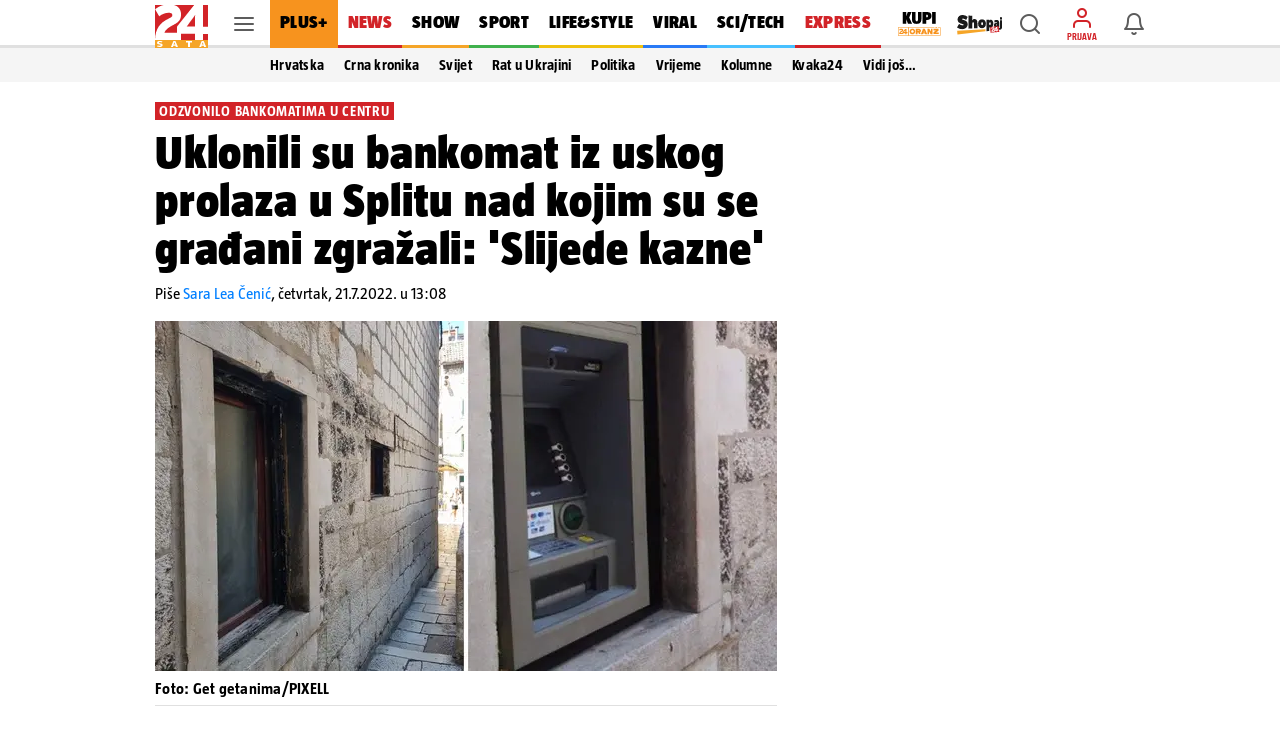

--- FILE ---
content_type: text/html
request_url: https://swcs.24sata.rocks//2025_hosted_creatives/01/lesnina/week26/index.html
body_size: 2128
content:
<!DOCTYPE html>
<html lang="hr">
  <head>
    <meta charset="UTF-8" />
    <meta name="viewport" content="width=device-width, initial-scale=1.0" />
    <title>Lesnina</title>
    <link rel="preconnect" href="https://fonts.googleapis.com" />
    <link rel="preconnect" href="https://fonts.gstatic.com" crossorigin />
    <link
      href="https://fonts.googleapis.com/css2?family=Montserrat:ital,wght@0,100..900;1,100..900&family=Roboto:ital,wght@0,100;0,300;0,400;0,500;0,700;0,900;1,100;1,300;1,400;1,500;1,700;1,900&display=swap"
      rel="stylesheet"
    />
    <link
      rel="stylesheet"
      href="https://cdn.jsdelivr.net/npm/swiper@11/swiper-bundle.min.css"
    />

    <link rel="stylesheet" href="style.css?v=02012025">
  </head>
  <body>
    <div class="widget">
      <div class="header">
        <div class="logohead"><img src="img/lesnina_logo.svg" alt="" class="logo" /> <p>XXXL prilika!</p></div>
        <div class="strelice">
            <div class="swiper-button-next">
                <img src="img/lijeva.svg" alt="">
            </div>
    <div class="swiper-button-prev">
        <img src="img/desna.svg" alt="">
    </div>
        </div>
      </div>
      <div class="widgetbody">
        <div class="swiper mySwiper">
          <div class="swiper-wrapper">

            <div class="swiper-slide">
            <a class="product" href="https://www.xxxlesnina.hr/p/cantus-relaks-fotelja-metal-plastika-tekstil-siva-002674004101?utm_source=24sata-hr&utm_medium=dirbuy_display&utm_campaign=so-m016a&utm_content=xxxlesnina-hr_cv_display_topproizvodi&utm_term=relaks+fotelja+cx810206" target="_blank">
              <img src="img/1_RELAKS FOTELJA CX810206.jpg" alt="" class="productimg">
              <p class="prodman">25%</p>
              <p class="prodtitle">RELAKS FOTELJA CX810206</p>
              <p class="prodtags"></p>
              <p class="prodoldprice">€ 399,99</p>
              <p class="prodprice">€ 299,00</p>
          </a>
        </div>

          <div class="swiper-slide">
              <a class="product" href="https://www.xxxlesnina.hr/s/?s=08120063&utm_source=24sata-hr&utm_medium=dirbuy_display&utm_campaign=so-m016a&utm_content=xxxlesnina-hr_cv_display_topproizvodi&utm_term=kutna+garnitura+monson" target="_blank">
                  <img src="img/2_KUTNA GARNITURA MONSON XXXL izbor boja.jpg" alt="" class="productimg">
                  <p class="prodman">25%</p>
                  <p class="prodtitle">KUTNA GARNITURA MONSON XXXL izbor boja</p>
                  <p class="prodtags"></p>
                  <p class="prodoldprice">€ 999,00</p>
                  <p class="prodprice">€ 749,00</p>
              </a>
          </div>

        <div class="swiper-slide">
          <a class="product" href="https://www.xxxlesnina.hr/p/xora-trosjed-tekstil-siva-crna-001524000902?utm_source=24sata-hr&utm_medium=dirbuy_display&utm_campaign=so-m016a&utm_content=xxxlesnina-hr_cv_display_topproizvodi&utm_term=trosjed+kaya+lux" target="_blank">
              <img src="img/3_TROSJED KAYA LUX.jpg" alt="" class="productimg">
              <p class="prodman">27%</p>
              <p class="prodtitle">TROSJED KAYA LUX</p>
              <p class="prodtags"></p>
              <p class="prodoldprice">€ 549,00</p>
              <p class="prodprice">€ 399,00</p>
          </a>
      </div>

          <div class="swiper-slide">
        <a class="product" href="https://www.xxxlesnina.hr/p/ti-me-regal-za-dnevni-boravak-kasmir-000887059001?utm_source=24sata-hr&utm_medium=dirbuy_display&utm_campaign=so-m016a&utm_content=xxxlesnina-hr_cv_display_topproizvodi&utm_term=regal+za+dnevni+boravak+alex" target="_blank">
            <img src="img/4_REGAL ZA DNEVNI BORAVAK ALEX.jpg" alt="" class="productimg">
            <p class="prodman">26%</p>
            <p class="prodtitle">REGAL ZA DNEVNI BORAVAK ALEX</p>
            <p class="prodtags"></p>
            <p class="prodoldprice">€ 469,00</p>
            <p class="prodprice">€ 349,00</p>
        </a>
      </div>

            <div class="swiper-slide">
             <a class="product" href="https://www.xxxlesnina.hr/p/hom-in-box-krevet-svijetlo-siva-001933005601?utm_source=24sata-hr&utm_medium=dirbuy_display&utm_campaign=so-m016a&utm_content=xxxlesnina-hr_cv_display_topproizvodi&utm_term=box+krevet+tilia+180x200+cm" target="_blank">
                <img src="img/5_BOX KREVET TILIA 180x200 cm.jpg" alt="" class="productimg">
                <p class="prodman">31%</p>
                <p class="prodtitle">BOX KREVET TILIA 180x200 cm</p>
                <p class="prodtags"></p>
                <p class="prodoldprice">€ 1.299,00</p>
                <p class="prodprice">€ 899,00</p>
              </a>
            </div>

        <div class="swiper-slide">
          <a class="product" href="https://www.xxxlesnina.hr/p/home24-ormar-s-kliznim-vratima-boje-hrasta-svijetlo-siva-001868000101?utm_source=24sata-hr&utm_medium=dirbuy_display&utm_campaign=so-m016a&utm_content=xxxlesnina-hr_cv_display_topproizvodi&utm_term=ormar+s+kliznim+vratima+finnian" target="_blank">
              <img src="img/6_ORMAR S KLIZNIM VRATIMA FINNIAN.jpg" alt="" class="productimg">
              <p class="prodman">42%</p>
              <p class="prodtitle">ORMAR S KLIZNIM VRATIMA FINNIAN</p>
              <p class="prodtags"></p>
              <p class="prodoldprice">€ 1.199,00</p>
              <p class="prodprice">€ 699,00</p>
          </a>
       </div>

        <div class="swiper-slide">
              <a class="product" href="https://www.xxxlesnina.hr/p/boxxx-soba-za-mlade-bijela-hrast-sonoma-000586004206?utm_source=24sata-hr&utm_medium=dirbuy_display&utm_campaign=so-m016a&utm_content=xxxlesnina-hr_cv_display_topproizvodi&utm_term=soba+za+mlade+luna+1" target="_blank">
                  <img src="img/7_SOBA ZA MLADE LUNA 1.jpg" alt="" class="productimg">
                  <p class="prodman">29%</p>
                  <p class="prodtitle">SOBA ZA MLADE LUNA 1</p>
                  <p class="prodtags"></p>
                  <p class="prodoldprice">€ 699,00</p>
                  <p class="prodprice">€ 499,00</p>
              </a>
          </div>
           
            <div class="swiper-slide">
              <a class="product" href="https://www.xxxlesnina.hr/s/?s=18360005&utm_source=24sata-hr&utm_medium=dirbuy_display&utm_campaign=so-m016a&utm_content=xxxlesnina-hr_cv_display_topproizvodi&utm_term=stolica+jannek" target="_blank">
                  <img src="img/8_STOLICA JANNEK.jpg" alt="" class="productimg">
                  <p class="prodman">36%</p>
                  <p class="prodtitle">STOLICA JANNEK</p>
                  <p class="prodtags"></p>
                  <p class="prodoldprice">€ 24,90</p>
                  <p class="prodprice">€ 15,99</p>
              </a>
            </div>

            <div class="swiper-slide">
              <a class="product" href="https://www.xxxlesnina.hr/s/?s=16340133&utm_source=24sata-hr&utm_medium=dirbuy_display&utm_campaign=so-m016a&utm_content=xxxlesnina-hr_cv_display_topproizvodi&utm_term=stolica+curty" target="_blank">
                  <img src="img/9_STOLICA CURTY.jpg" alt="" class="productimg">
                  <p class="prodman">39%</p>
                  <p class="prodtitle">STOLICA CURTY</p>
                  <p class="prodtags"></p>
                  <p class="prodoldprice">€ 49,00</p>
                  <p class="prodprice">€ 29,99</p>
              </a>
          </div>

          <div class="swiper-slide">
            <a class="product" href="https://www.xxxlesnina.hr/p/novel-stol-za-blagovaonicu-siva-metal-keramika-001634013401?utm_source=24sata-hr&utm_medium=dirbuy_display&utm_campaign=so-m016a&utm_content=xxxlesnina-hr_cv_display_topproizvodi&utm_term=stol+za+blagovaonicu+milano" target="_blank">
                <img src="img/10_STOL ZA BLAGOVAONICU MILANO.jpg" alt="" class="productimg">
                <p class="prodman">40%</p>
                <p class="prodtitle">STOL ZA BLAGOVAONICU MILANO</p>
                <p class="prodtags"></p>
                <p class="prodoldprice">€ 249,00</p>
                <p class="prodprice">€ 149,00</p>
            </a>
        </div>

        <div class="swiper-slide">
            <a class="product" href="https://www.xxxlesnina.hr/p/xora-komoda-119-9-82-34-7-cm-antracit-hrast-artisan-000003010302?utm_source=24sata-hr&utm_medium=dirbuy_display&utm_campaign=so-m016a&utm_content=xxxlesnina-hr_cv_display_topproizvodi&utm_term=komoda+lucky" target="_blank">
                <img src="img/11_KOMODA LUCKY.jpg" alt="" class="productimg">
                <p class="prodman">37%</p>
                <p class="prodtitle">KOMODA LUCKY</p>
                <p class="prodtags"></p>
                <p class="prodoldprice">€ 119,00</p>
                <p class="prodprice">€ 75,00</p>
            </a>
        </div>

        <div class="swiper-slide">
          <a class="product" href="https://www.xxxlesnina.hr/p/xora-polica-zidna-bijela-drvni-materijal-002798014419?utm_source=24sata-hr&utm_medium=dirbuy_display&utm_campaign=so-m016a&utm_content=xxxlesnina-hr_cv_display_topproizvodi&utm_term=zidna+polica+zack+110x25+cm" target="_blank">
              <img src="img/12_ZIDNA POLICA ZACK 110x25 cm.jpg" alt="" class="productimg">
              <p class="prodman">41%</p>
              <p class="prodtitle">ZIDNA POLICA ZACK 110x25 cm</p>
              <p class="prodtags"></p>
              <p class="prodoldprice">€ 16,90</p>
              <p class="prodprice">€ 9,99</p>
          </a>
      </div>

        </div>
      </div>
    </div>
    <script src="https://cdn.jsdelivr.net/npm/swiper@11/swiper-bundle.min.js"></script>

    <script src="app.js?v=02012025"></script>
  </body>
</html>


--- FILE ---
content_type: text/css
request_url: https://www.24sata.hr/static/style/thread_teaser.css?bust=bb1b3f85
body_size: 487
content:
.thread_teaser{position:relative;padding:0 16px 28px;background-color:#fff;margin:6px 0 16px}.is-gallery .thread_teaser{padding:0 0 28px}@media screen and (min-width:1024px){.is-gallery .thread_teaser{padding:0 16px 28px}}.thread_teaser__body{padding:16px 0 22px;background:#fff}.thread_teaser__body--has_border{position:relative}.thread_teaser__header{position:relative;z-index:2;margin:0 -16px;padding:14px 16px 11px;background:#f5f5f5;box-shadow:0 1px 0 0 rgba(0,0,0,0.16)}@media screen and (min-width:1680px){.thread_teaser__header{padding:15px 16px 14px}
}@media screen and (min-width:1024px){.has-subnav .section--article .thread_teaser__header.is-sticky{top:84px}.has-collapsed-navigation .section--article .thread_teaser__header.is-sticky{top:50px}}@media screen and (min-width:1680px){.has-subnav .section--article .thread_teaser__header.is-sticky{top:92px}.has-collapsed-navigation .section--article .thread_teaser__header.is-sticky{top:58px}}.thread_teaser__title{font:normal 400 100% "TazBlack",sans-serif;font-size:1.3125rem;line-height:1.375rem;color:#007fff;letter-spacing:.02375rem}
@media screen and (min-width:1680px){.thread_teaser__title{font-size:1.765rem;line-height:1.875rem;letter-spacing:.0325rem}}.thread_teaser__count{color:#000}.thread_teaser .btn__fake_input{display:block;box-sizing:border-box;width:100%;max-height:36px;margin-bottom:16px;padding:8px 13px;border:1px solid rgba(0,0,0,0.12);border-radius:2px;font:normal 400 100% "LabGrotesque",sans-serif;font-size:.875rem;line-height:1.25rem;text-align:left;color:rgba(0,0,0,0.38);letter-spacing:normal;background-color:rgba(0,0,0,0.06)}
@media screen and (min-width:1680px){.thread_teaser .btn__fake_input{padding:7px 13px;max-height:40px;font-size:1.08125rem;line-height:1.5rem}}

--- FILE ---
content_type: text/css
request_url: https://www.24sata.hr/static/style/modal.css?bust=7bfc927d
body_size: 3824
content:
.modal{position:fixed !important;top:0;right:0;left:0;z-index:200 !important;opacity:1;width:100%;max-width:414px;height:100%;margin:auto;outline:0}@media only screen and (max-width:1023px) and (min-device-width:375px) and (max-device-height:812px) and (-webkit-device-pixel-ratio:3){.modal{overflow:visible}}@media only screen and (max-width:1023px) and (min-device-width:414px) and (max-device-height:896px) and (-webkit-device-pixel-ratio:2){.modal{overflow:visible}}@media only screen and (max-width:1023px) and (min-device-width:375px) and (max-device-height:812px) and (-webkit-device-pixel-ratio:3){.modal{overflow:visible}
}@media only screen and (max-width:1023px) and (min-device-width:414px) and (max-device-height:896px) and (-webkit-device-pixel-ratio:3){.modal{overflow:visible}}@media screen and (min-width:1024px){.modal{max-width:410px;height:auto;background-color:transparent}}.modal-background{display:none}@media screen and (min-width:1024px){.modal-background{position:fixed !important;z-index:1;display:block;background-color:rgba(0,0,0,0.38) !important}}.modal-content{overflow:visible;height:auto;max-height:none !important}
@media screen and (max-width:1023px){.modal-content{height:100%}}@media screen and (min-width:1024px){.modal-content{position:relative;z-index:12;display:flex;align-items:center}}.modal-close{display:none}.modal__wrap{width:100%;height:100%;background-color:#fff}@media screen and (max-width:413px){.modal__wrap{overflow-x:hidden;overflow-y:auto}}@media screen and (min-width:1024px){.modal__wrap{height:auto}}.modal__head{display:flex;height:44px;padding:0 0 0 16px;align-items:center;justify-content:space-between;box-shadow:0 1px 0 0 rgba(0,0,0,0.16)}
@media screen and (min-width:1024px){.modal__head{height:56px;padding:0 0 0 42px;text-align:center}}.modal__head p{font:normal 400 100% "TazBlack",sans-serif;font-size:1.125rem;line-height:1.1875rem;color:#000;letter-spacing:.020625rem}@media screen and (min-width:1024px){.modal__head p{flex:1 0 auto;font-size:1.3125rem;line-height:1.375rem;letter-spacing:.02375rem}}.modal__head a{display:inline-flex;align-items:center;justify-content:center;width:44px;height:44px;margin:0 2px 0 auto;transition:background-color .1s ease-in-out}
@media screen and (min-width:1024px){.modal__head a{width:40px;height:40px;margin:0 4px 0 auto}}.modal__head a:hover{background-color:rgba(0,0,0,0.04)}.modal__head a .icon{position:relative;top:3px;font-size:1.5rem;line-height:1.5rem;color:rgba(0,0,0,0.64)}.modal__content{margin:16px 0 24px;padding:0 16px}@media screen and (min-width:1024px){.modal__content{margin:24px 0;padding:0 41px}}.modal__footer{margin:0 17px}@media screen and (min-width:1024px){.modal__footer{margin:0 41px}}.modal__footer:not(:empty){border-top:1px solid rgba(0,0,0,0.16)}
.modal__footer_text{font:normal 400 100% "LabGrotesque",sans-serif;font-size:.875rem;line-height:1.25rem;text-align:center;color:#000}.modal__footer_text a{color:#007fff}.modal__footer_text a:hover{text-decoration:underline}.modal__title{font:normal 400 100% "TazBlack",sans-serif;font-size:1.125rem;line-height:1.375rem;letter-spacing:.020625rem;color:#000}.modal__title+.modal__description{margin:3px 0 18px}.modal__description{font:normal 400 100% "LabGrotesque",sans-serif;font-size:1rem;line-height:1.375rem;color:#000}
.modal__description+.modal__description{margin:12px 0 0}.modal__description strong{font:normal 400 100% "LabGrotesqueBold",sans-serif;font-size:1rem;line-height:1.375rem}.modal__description.is-error{color:#ef5350}.modal__premium{padding:0 0 20px;border-bottom:1px solid rgba(0,0,0,0.12);margin:0 0 20px}.modal__premium_header{display:flex;flex-direction:row;align-items:center;margin:0 0 20px}.modal__premium_img{flex-shrink:0;display:block;height:96px;margin:0 24px 0 0}.modal__premium_title{font:normal 400 100% "TazBlack",sans-serif;font-size:1rem;line-height:1.0625rem;letter-spacing:.018125rem;color:#000}
.modal__premium_description{font:normal 400 100% "LabGrotesque",sans-serif;font-size:1rem;line-height:1.375rem;color:#000}.modal.modal-user-name .modal__form{margin:20px 0 0}.modal.modal-user-name .modal__footer{padding:20px 0 16px}@media screen and (min-width:1024px){.modal.modal-user-name .modal__footer{padding:20px 0 24px}}.modal.change-display-name .modal__form{margin:20px 0 0}.modal.welcome-classic .modal__btn_wrap.has-inline-buttons{display:flex;flex-direction:column;align-items:center;justify-content:center}
.modal.welcome-classic .modal__btn_wrap.has-inline-buttons span{display:none;font:normal 400 100% "LabGrotesque",sans-serif;font-size:.875rem;line-height:1.25rem;color:#000}.modal.welcome-classic .modal__btn_wrap.has-inline-buttons a:first-child{margin:0 0 4px}@media screen and (min-width:1024px){.modal.welcome-classic .modal__btn_wrap.has-inline-buttons{flex-direction:row}.modal.welcome-classic .modal__btn_wrap.has-inline-buttons a:first-child{margin:0}.modal.welcome-classic .modal__btn_wrap.has-inline-buttons span{display:block}
}.modal.welcome-classic .modal__btn_wrap .google_sign_in_wrap{margin-top:24px;margin-left:-1px}.modal.welcome-classic .modal__separator{display:flex;align-items:center;justify-content:center;height:31px;margin:9px 0}.modal.welcome-classic .modal__separator div{width:calc((100% - 43px) / 2);height:1px;background-color:rgba(0,0,0,0.12)}.modal.welcome-classic .modal__separator div:first-child{margin:0 auto 0 0}.modal.welcome-classic .modal__separator div:last-child{margin:0 0 0 auto}.modal.welcome-classic .modal__separator span{font:normal 400 100% "LabGrotesque",sans-serif;font-size:1rem;color:#000}
.modal.welcome-classic .modal__form{margin:0 0 20px}.modal.welcome-classic .modal__content{margin:20px 0}.modal.welcome-classic .modal__description{margin:0 0 16px;text-align:center}.modal.welcome-classic .modal__btn_inline{display:inline-block;padding:0;border:0;margin:0;font:normal 400 100% "LabGrotesqueBold",sans-serif;font-size:.9375rem;line-height:1.375rem;color:#007fff;background:0;cursor:pointer}.modal.welcome-classic .modal__btn_inline:hover{text-decoration:underline}.modal.welcome-classic .modal__footer{padding:20px 0 24px}
@media screen and (min-width:1024px){.modal.welcome-classic .modal__footer{margin:0 41px}}.modal.welcome-intro{text-align:center}@media screen and (max-width:1023px){.modal.welcome-intro{top:auto;height:auto}}@media screen and (min-width:1024px){.modal.welcome-intro{overflow:visible;max-width:360px}}.modal.welcome-intro .modal-background{position:fixed;display:block;background-color:rgba(0,0,0,0.38)}.modal.welcome-intro .modal__wrap{border-radius:5px 5px 0 0;box-shadow:0 -0.5px 1px 0 rgba(0,0,0,0.32)}
@media screen and (min-width:1024px){.modal.welcome-intro .modal__wrap{border-radius:0;box-shadow:0 3px 5px -1px rgba(0,0,0,0.02),0 1px 18px 0 rgba(0,0,0,0.12),0 6px 10px 0 rgba(0,0,0,0.14)}}.modal.welcome-intro .modal__head{height:40px;box-shadow:none}.modal.welcome-intro .modal__head a{align-self:end;width:40px;height:40px;margin:0 0 0 auto}.modal.welcome-intro .modal__head a .icon{position:relative;top:2px}.modal.welcome-intro .modal__content{margin:-8px 0 0;padding:0 32px 34px 32px}.modal.welcome-intro .modal__description{margin-bottom:20px;font:normal 400 100% "LabGrotesque",sans-serif;font-size:1rem;line-height:1.375rem;color:#000}
.modal.welcome-intro .modal__footer{margin:0 32px;padding:12px 0 16px}.modal.welcome-intro .modal__content+.modal__footer{margin-top:-10px;padding:0}.modal.welcome-intro .modal__content+.modal__footer .modal__footer_content{padding:12px 0 16px}.modal.register .modal__form{margin:20px 0 0}.modal.register .input__row.is-checkbox{padding:0;margin:0 0 12px}.modal.register .modal__btn_wrap{margin:24px 0 0}.modal.register .modal__footer{padding:20px 0 24px;border-top:1px solid rgba(0,0,0,0.12)}.modal.activation .modal__footer{margin:20px 17px 0;padding:12px 0 16px}
@media screen and (min-width:1024px){.modal.forgotten-password .modal__content,.modal.forgotten-reset .modal__content,.modal.change-password .modal__content,.modal.change-password .modal__content{margin:24px 0}}.modal.forgotten-password .modal__form,.modal.forgotten-reset .modal__form,.modal.change-password .modal__form,.modal.change-password .modal__form{margin:21px 0 0}@media screen and (min-width:1024px){.modal.forgotten-password .modal__form,.modal.forgotten-reset .modal__form,.modal.change-password .modal__form,.modal.change-password .modal__form{margin:20px 0 0}
}.modal.forgotten-password .modal__footer,.modal.forgotten-reset .modal__footer,.modal.change-password .modal__footer,.modal.change-password .modal__footer{display:none}.modal.no-activation-link .modal__form{margin:20px 0 0}.modal.delete-account .modal__form{margin:20px 0 0}.modal.profile-advertisement-data .modal__form{margin:20px 0 0}.modal.profile-advertisement-data .modal__input_wrapper{position:relative}.modal.profile-advertisement-data .modal__input_wrapper--dob{z-index:2}.modal.profile-advertisement-data .modal__input_wrapper--dob .input__field:focus{outline:0;color:transparent}
@media screen and (min-width:1024px){.modal.profile-advertisement-data .modal__input_wrapper--dob .input__field:hover{cursor:pointer}}.modal.profile-advertisement-data .modal__input_wrapper--dob .input__field.has-value:focus{color:#000}.modal.profile-advertisement-data .modal__input_wrapper--dob .datepicker{position:absolute;top:64px;right:0;left:0;z-index:5;max-width:320px;border-radius:4px;box-shadow:0 2px 3px hsla(0,0%,4%,0.1),0 0 0 1px hsla(0,0%,4%,0.1);background-color:#fff}
@media screen and (min-width:1024px){.modal.profile-advertisement-data .modal__input_wrapper--dob .datepicker{right:8px;left:8px}}.modal.profile-advertisement-data .modal__input_wrapper--dob .datepicker .datepicker-header{margin:0;padding:0 0 12px 0}.modal.profile-advertisement-data .modal__input_wrapper--dob .datepicker .datepicker-content .datepicker-header{padding:0}.modal.profile-advertisement-data .modal__input_wrapper--dob .datepicker .dropdown{border:0}.modal.profile-advertisement-data .modal__input_wrapper--dob .datepicker .pagination{width:100%;margin:0;justify-content:space-between}
.modal.profile-advertisement-data .modal__input_wrapper--dob .datepicker .pagination-previous{order:1;transform:none}.modal.profile-advertisement-data .modal__input_wrapper--dob .datepicker .pagination-list{order:2}.modal.profile-advertisement-data .modal__input_wrapper--dob .datepicker .pagination-list select{border-radius:2px !important;font:normal 400 100% "LabGrotesqueBold",sans-serif;font-size:1rem;line-height:1.25rem;color:#000;letter-spacing:0}.modal.profile-advertisement-data .modal__input_wrapper--dob .datepicker .pagination-list .select:not(.is-multiple):not(.is-loading)::after{font-family:"icomoon";speak:none;font-weight:normal;font-style:normal;font-variant:normal;line-height:1;text-transform:none;-webkit-font-smoothing:antialiased;-moz-osx-font-smoothing:grayscale;content:"\e929";position:absolute;top:4px;right:4px;width:auto;height:auto;margin-top:0;border:0;border-radius:0;font-size:1.5rem;color:rgba(0,0,0,0.38);transform:rotate(0)}
.modal.profile-advertisement-data .modal__input_wrapper--dob .datepicker .pagination-list .control{height:unset}.modal.profile-advertisement-data .modal__input_wrapper--dob .datepicker .pagination-list .control:nth-child(even){margin-left:5px}.modal.profile-advertisement-data .modal__input_wrapper--dob .datepicker .pagination-list .control:nth-child(odd){margin-right:5px}.modal.profile-advertisement-data .modal__input_wrapper--dob .datepicker .pagination-list .control:nth-of-type(2) select{padding:7px 33px 7px 12px}
@media screen and (min-width:1024px){.modal.profile-advertisement-data .modal__input_wrapper--dob .datepicker .pagination-list .control:nth-of-type(2) select{padding:7px 33px 7px 12px}}.modal.profile-advertisement-data .modal__input_wrapper--dob .datepicker .pagination-next{display:block !important;order:3;transform:none}.modal.profile-advertisement-data .modal__input_wrapper--dob .datepicker .input{position:relative;z-index:1;width:100%;height:56px;padding:19px 37px 0 13px;border:1px solid rgba(0,0,0,0.12);border-radius:2px;outline:0;box-shadow:none;font:normal 400 100% "LabGrotesqueBold",sans-serif;font-size:1rem;line-height:1.25rem;color:#000;background-color:rgba(0,0,0,0.06);transition:border-color .25s}
.modal.profile-advertisement-data .modal__input_wrapper--dob .datepicker .input[name*=password]{background-image:none !important}.modal.profile-advertisement-data .modal__input_wrapper--dob .datepicker .input::-webkit-outer-spin-button,.modal.profile-advertisement-data .modal__input_wrapper--dob .datepicker .input::-webkit-inner-spin-button{-webkit-appearance:none;margin:0}.modal.profile-advertisement-data .modal__input_wrapper--dob .datepicker .input[type=number]{-moz-appearance:textfield}.modal.profile-advertisement-data .modal__input_wrapper--dob .datepicker .input ::-webkit-datetime-edit-year-field:not([aria-valuenow]),.modal.profile-advertisement-data .modal__input_wrapper--dob .datepicker .input ::-webkit-datetime-edit-month-field:not([aria-valuenow]),.modal.profile-advertisement-data .modal__input_wrapper--dob .datepicker .input ::-webkit-datetime-edit-day-field:not([aria-valuenow]){color:transparent}
.modal.profile-advertisement-data .modal__input_wrapper--dob .datepicker .input:focus::-webkit-datetime-edit{color:transparent !important}.modal.profile-advertisement-data .modal__input_wrapper--dob .datepicker .input:-webkit-autofill,.modal.profile-advertisement-data .modal__input_wrapper--dob .datepicker .input:-webkit-autofill:hover,.modal.profile-advertisement-data .modal__input_wrapper--dob .datepicker .input:-webkit-autofill:focus,.modal.profile-advertisement-data .modal__input_wrapper--dob .datepicker .input:-internal-autofill-selected{-webkit-box-shadow:none;font:normal 400 100% "LabGrotesqueBold",sans-serif;font-size:1rem;line-height:1.25rem;color:#000 !important;background-color:transparent !important;background-image:none !important;-webkit-text-fill-color:#000}
.modal.profile-advertisement-data .modal__input_wrapper--dob .datepicker .input:focus{border-color:#007fff}.modal.profile-advertisement-data .modal__input_wrapper--dob .datepicker .input.has-error{border:1px solid #ef5350}.modal.profile-advertisement-data .modal__input_wrapper--dob .datepicker .input.is-fake{display:block;padding-top:27px}.modal.profile-advertisement-data .modal__input_wrapper--dob .datepicker .select,.modal.profile-advertisement-data .modal__input_wrapper--dob .datepicker .select select{height:unset;border:0;background-color:transparent}
.modal.profile-advertisement-data .modal__input_wrapper--dob .datepicker .select select{height:unset;padding:7px 33px 7px 12px;box-shadow:inset 0 0 0 1px rgba(0,0,0,0.12);background-color:#f0f0f0}@media screen and (min-width:1024px){.modal.profile-advertisement-data .modal__input_wrapper--dob .datepicker .select select{padding:7px 49px 7px 12px}}.modal.profile-advertisement-data .modal__input_wrapper--gender{z-index:1}.modal.profile-advertisement-data .modal__input_wrapper--gender .dropdown{position:relative;display:block;width:100%;height:56px;border:1px solid rgba(0,0,0,0.12);border-radius:3px;background-color:rgba(0,0,0,0.06)}
.modal.profile-advertisement-data .modal__input_wrapper--gender .dropdown .btn,.modal.profile-advertisement-data .modal__input_wrapper--gender .dropdown .dropdown-trigger{width:100%;height:100%;font:normal 400 100% "LabGrotesque",sans-serif;font-size:.8125rem;line-height:3.375rem;text-align:left;color:rgba(0,0,0,0.38);letter-spacing:0;text-transform:uppercase;background-color:transparent}@media screen and (min-width:360px){.modal.profile-advertisement-data .modal__input_wrapper--gender .dropdown .btn,.modal.profile-advertisement-data .modal__input_wrapper--gender .dropdown .dropdown-trigger{font-size:.875rem}
}.modal.profile-advertisement-data .modal__input_wrapper--gender .dropdown .btn{display:flex;justify-content:space-between;align-items:center}.modal.profile-advertisement-data .modal__input_wrapper--gender .dropdown .icon_wrap{display:inline-flex;flex:0 1 24px}.modal.profile-advertisement-data .modal__input_wrapper--gender .dropdown .icon{font-size:1.5rem}.modal.profile-advertisement-data .modal__input_wrapper--gender .dropdown .fake_select__label{position:absolute;top:0;left:13px;z-index:2;height:56px;font:normal 400 100% "LabGrotesque",sans-serif;font-size:.875rem;line-height:3.5rem;color:rgba(0,0,0,0.38);text-transform:uppercase;pointer-events:none;transition:all .25s}
.input__field:focus+.modal.profile-advertisement-data .modal__input_wrapper--gender .dropdown .fake_select__label,.input__field.is-active+.modal.profile-advertisement-data .modal__input_wrapper--gender .dropdown .fake_select__label{color:#007fff}.input__field:focus+.modal.profile-advertisement-data .modal__input_wrapper--gender .dropdown .fake_select__label,.input__field.is-active+.modal.profile-advertisement-data .modal__input_wrapper--gender .dropdown .fake_select__label,.input__field.has-value+.modal.profile-advertisement-data .modal__input_wrapper--gender .dropdown .fake_select__label{top:12px;height:14px;font-size:.6875rem;line-height:.875rem}
.input__field.has-error+.modal.profile-advertisement-data .modal__input_wrapper--gender .dropdown .fake_select__label{color:#ef5350 !important}.modal.profile-advertisement-data .modal__input_wrapper--gender .dropdown.has-error{border:1px solid #ef5350}.modal.profile-advertisement-data .modal__input_wrapper--gender .dropdown.has-error .fake_select__label{color:#ef5350}.modal.profile-advertisement-data .modal__input_wrapper--gender .dropdown.is-active .fake_select__label,.modal.profile-advertisement-data .modal__input_wrapper--gender .dropdown .fake_select__value:not(:empty)+.fake_select__label{top:11px;height:14px;font-size:.6875rem;line-height:.875rem}
.modal.profile-advertisement-data .modal__input_wrapper--gender .dropdown .fake_select__value{padding-top:18px;font:normal 400 100% "LabGrotesqueBold",sans-serif;font-size:.875rem;color:#000;text-transform:initial}.modal.profile-advertisement-data .modal__input_wrapper--gender .dropdown.is-active{border:1px solid #007fff}.modal.profile-advertisement-data .modal__input_wrapper--gender .dropdown.is-active .icon{color:rgba(0,0,0,0.64)}.modal.profile-advertisement-data .modal__input_wrapper--gender .dropdown.is-active .fake_select__label{color:#007fff}
@media screen and (min-width:1024px){.modal.profile-advertisement-data .modal__input_wrapper--gender .dropdown .dropdown_title{display:none}.modal.profile-advertisement-data .modal__input_wrapper--gender .dropdown .dropdown-menu{top:64px;right:-1px;left:auto}.modal.profile-advertisement-data .modal__input_wrapper--gender .dropdown .dropdown-content{padding:8px 0 !important;border-radius:5px !important;box-shadow:0 3px 5px -1px rgba(0,0,0,0.02),0 1px 18px 0 rgba(0,0,0,0.12),0 6px 10px 0 rgba(0,0,0,0.14) !important}
.modal.profile-advertisement-data .modal__input_wrapper--gender .dropdown .dropdown-item.gender{padding:8px 40px 7px 20px !important;border-bottom:none !important;text-align:left !important}}.modal.profile-advertisement-data .modal__input_wrapper--gender .fake_select__error{position:absolute;bottom:8px;left:0;display:none;overflow:hidden;width:100%;height:16px;padding:0 14px;font:normal 400 100% "LabGrotesque",sans-serif;font-size:.6875rem;line-height:1rem;color:#ef5350}.modal.profile-advertisement-data .modal__input_wrapper--gender .fake_select__error:not(:empty){display:block}
.input__row.is-checkbox .modal.profile-advertisement-data .modal__input_wrapper--gender .fake_select__error{padding:0 13px 0 28px}.modal.profile-advertisement-data .modal__footer{padding:20px 0 16px}@media screen and (min-width:1024px){.modal.profile-advertisement-data .modal__footer{padding:20px 0 24px}}.modal.ugc-ssr .modal__form{margin:16px 0 0}.modal.ugc-ssr .modal__form_description{margin:0 0 16px 0;font:normal 400 100% "LabGrotesque",sans-serif;font-size:1rem;line-height:1.375rem;color:#000}
.modal.ugc-ssr .modal__form_description strong{font:normal 400 100% "LabGrotesqueBold",sans-serif}.modal.ugc-ssr .modal__footer{border:0}.modal.ugc-ssr .modal__footer_text{padding:20px 0 24px;border-top:1px solid rgba(0,0,0,0.12);text-align:left}.modal.ugc-ssr .modal__footer_text.is-warning{padding:12px 0 24px;border-top:0;font:normal 400 100% "LabGrotesque",sans-serif;font-size:.75rem;line-height:1rem;color:rgba(0,0,0,0.64)}.modal.ugc-ssr .modal__progress{display:flex}.modal.ugc-ssr .modal__progress_text{display:block;margin-bottom:6px;font:normal 400 100% "LabGrotesque",sans-serif;font-size:.875rem;line-height:1.25rem}
.modal.ugc-ssr .modal__progress_content{flex-grow:1;flex-basis:auto;margin-right:9px}.modal.ugc-ssr .modal__progress_bar{position:relative;width:100%;height:8px;border-radius:4px;background-color:rgba(0,0,0,0.12)}.modal.ugc-ssr .modal__progress_loader{position:absolute;z-index:1;width:0;height:8px;border-radius:4px;background-color:#007fff;transition:width .38s}.modal.ugc-ssr .modal__progress_loader.is-active{min-width:1%}@media screen and (min-width:1024px){.modal.ugc-ssr .modal__intro{font:normal 400 100% "LabGrotesque",sans-serif;font-size:1rem;line-height:1.375rem;color:#000}
.modal.ugc-ssr .modal__intro p{margin-bottom:20px}.modal.ugc-ssr .modal__intro strong{font:normal 400 100% "LabGrotesqueBold",sans-serif}.modal.ugc-ssr .modal__form{margin:0}.modal.ugc-ssr .modal__form_description{margin:0 0 16px 0}.modal.ugc-ssr .modal__footer_text{padding:20px 0 24px;border-top:1px solid rgba(0,0,0,0.16);text-align:left}.modal.ugc-ssr .has-margin-bottom{margin-bottom:24px}.modal.ugc-ssr .input__row.is-checkbox{padding-bottom:20px}.modal.ugc-ssr .modal__content{position:relative;margin:0;padding:0}
.modal.ugc-ssr .modal__container{overflow:auto;max-height:436px;margin:0 0 88px;padding:0;scrollbar-width:thin}.modal.ugc-ssr .modal__container::-webkit-scrollbar{background-color:#fff;width:8px}.modal.ugc-ssr .modal__container::-webkit-scrollbar-track{background-color:#fff}.modal.ugc-ssr .modal__container::-webkit-scrollbar-track:hover{background-color:#f5f5f5}.modal.ugc-ssr .modal__container::-webkit-scrollbar-thumb{background-color:rgba(0,0,0,0.13);border-radius:16px;border:3px solid #fff}.modal.ugc-ssr .modal__container::-webkit-scrollbar-thumb:hover{background-color:rgba(0,0,0,0.23);border:2px solid #f5f5f5}
.modal.ugc-ssr .modal__gutter{padding:24px 41px 0}.modal.ugc-ssr .modal__btn_wrap{position:absolute;bottom:-88px;width:100%;padding:24px 41px;box-shadow:0 -1px 0 0 rgba(0,0,0,0.16);background-color:#fff}.modal.ugc-ssr .modal__progress{display:flex}.modal.ugc-ssr .modal__progress_text{display:block;margin-bottom:6px;font:normal 400 100% "LabGrotesque",sans-serif;font-size:.875rem;line-height:1.25rem}.modal.ugc-ssr .modal__progress_content{flex-grow:1;flex-basis:auto;margin-right:9px}
.modal.ugc-ssr .modal__progress_bar{position:relative;width:100%;height:8px;border-radius:4px;background-color:rgba(0,0,0,0.12)}.modal.ugc-ssr .modal__progress_loader{position:absolute;z-index:1;width:0;height:8px;border-radius:4px;background-color:#007fff;transition:width .38s}.modal.ugc-ssr .modal__progress_loader.is-active{min-width:1%}}.modal.myaccount-piano{max-width:970px}.modal.myaccount-piano .modal__content{margin:0;padding:1px 0 0}.modal .instructions{list-style:decimal inside none;font-size:1.25rem}
.modal .instructions .keks_logo_wrapper{background-color:#2e3058;padding:5px;border-radius:50%;display:inline-block}.modal .instructions img{width:31px;vertical-align:middle}.modal .keks_logo_deep_link{background-color:#2e3058;color:#fff}.modal .keks_logo_deep_link img{width:100px;margin-right:5px;vertical-align:middle}.tp-modal-open .tp-modal .tp-close{position:absolute;top:0;right:0;opacity:1;width:44px;height:44px;margin:0;border:0;border-radius:0;outline:0;box-shadow:none;text-align:center;background:0;transform:none;transition:background-color .1s ease-in-out}
.tp-modal-open .tp-modal .tp-close:hover{box-shadow:none;background-color:rgba(0,0,0,0.04)}.tp-modal-open .tp-modal .tp-close:focus{border:0;box-shadow:none}.tp-modal-open .tp-modal .tp-close::before{content:"\e92e";position:relative;top:0;display:inline-block;width:24px;height:24px;font-family:icomoon;font-size:1.5rem;line-height:1.5rem;font-weight:400;font-style:normal;font-variant:normal;color:rgba(0,0,0,0.64);text-transform:none;-webkit-font-smoothing:antialiased;-moz-osx-font-smoothing:grayscale}
@media screen and (min-width:410px){.tp-modal-open .tp-modal .tp-close{top:8px;right:4px;width:40px;height:40px}}.tp-modal-open .tp-iframe-wrapper{margin:0 auto;box-shadow:none}@media screen and (min-width:1024px){.tp-modal-open .tp-iframe-wrapper{margin:50px auto}.tp-modal-open .tp-iframe-wrapper.tp-active{box-shadow:0 3px 5px -1px rgba(0,0,0,0.2),0 1px 18px 0 rgba(0,0,0,0.12),0 6px 10px 0 rgba(0,0,0,0.14)}}.tp-modal-open .tp-backdrop{background:rgba(0,0,0,0.38)}.tp-modal-open .tp-backdrop.tp-active{opacity:1}
.is-checkbox.has-error .input__checkbox_label{color:#ef5350}

--- FILE ---
content_type: text/css
request_url: https://swcs.24sata.rocks//2025_hosted_creatives/01/lesnina/week26/style.css?v=02012025
body_size: 630
content:
*,
*::before,
*::after {
  box-sizing: border-box;
}

* {
  margin: 0;
  padding: 0;
}

html {
  font-size: 16px;
}

body {
  font-family: "Montserrat", serif;
}

.widget {
  background: #efefef;
  width: 622px;
  height: 340px;
  padding: 0 15px;
}

.header {
  display: flex;
  align-items: center;
  justify-content: space-between;
  padding: 14px 35px 14px 0;
}

.strelice {
  position: relative;
}

.product {
  background: #fff;
  padding: 10px;
  text-decoration: none;
  height: 257px;
}

.productimg {
  width: 100%;
  height: 100%;
  max-height: 135px;
  object-fit: contain;
  display: block;
  margin: 0 auto;
}

.prodman {
  color: #7b7b7b;
  font-family: Roboto;
  font-size: 8px;
  font-style: normal;
  font-weight: 400;
  line-height: normal;
  padding-bottom: 5px;
  text-align: left;
  display: none;
}

.prodtitle {
  color: #000;
  font-size: 12px;
  height: 28px;
  font-style: normal;
  font-weight: 700;
  line-height: normal;
  text-align: left;
  -webkit-line-clamp: 2;
  overflow: hidden;
  text-overflow: ellipsis;
}

.prodtags {
  color: #000;
  font-size: 12px;
  font-style: normal;
  font-weight: 400;
  line-height: normal;
  text-align: left;
  height: 24px;
}

.prodoldprice {
  color: rgba(15, 15, 15, 0.5);
  font-size: 12px;
  font-style: normal;
  font-weight: 700;
  line-height: normal;
  text-decoration: line-through;
  text-align: left;
  height: 16px;
  margin-top: 6px;
}

.tnc {
  text-decoration: none;
}

.prodprice {
  color: #e20015;
  font-size: 18px;
  font-style: normal;
  font-weight: 700;
  line-height: normal;
  text-align: left;
  height: 20px;
  padding: 3px 0;
}

.swiper {
  width: 100%;
  height: 100%;
}

.swiper-slide {
  text-align: center;
  font-size: 18px;
  background: #fff;
  display: flex;
  justify-content: center;
  align-items: center;
}

.swiper-button-next::after,
.swiper-button-prev::after {
  content: "";
}

.logohead {
  display: flex;
  align-items: center;
  gap: 20px;
}

@media screen and (max-width: 1336px) {
  .widget {
    width: 100%;
  }
  .prodtitle {
    height: 32px;
  }
}


--- FILE ---
content_type: image/svg+xml
request_url: https://swcs.24sata.rocks//2025_hosted_creatives/01/lesnina/week26/img/lijeva.svg
body_size: 388
content:
<svg width="20" height="20" viewBox="0 0 20 20" fill="none" xmlns="http://www.w3.org/2000/svg">
<rect x="0.5" y="0.5" width="19" height="19" stroke="black"/>
<path d="M5.64645 9.64645C5.45118 9.84171 5.45118 10.1583 5.64645 10.3536L8.82843 13.5355C9.02369 13.7308 9.34027 13.7308 9.53553 13.5355C9.7308 13.3403 9.7308 13.0237 9.53553 12.8284L6.70711 10L9.53553 7.17157C9.7308 6.97631 9.7308 6.65973 9.53553 6.46447C9.34027 6.2692 9.02369 6.2692 8.82843 6.46447L5.64645 9.64645ZM14 9.5L6 9.5L6 10.5L14 10.5L14 9.5Z" fill="black"/>
</svg>
